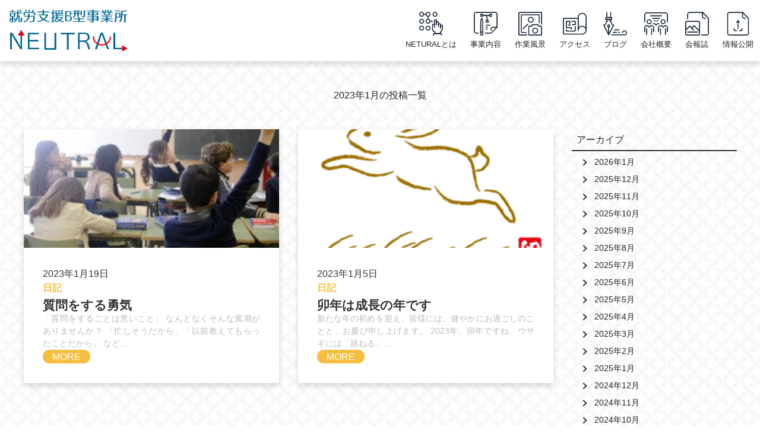

--- FILE ---
content_type: text/html; charset=UTF-8
request_url: https://neutral.works/2023/01/
body_size: 5614
content:
<!doctype html>
<html lang="ja" class="scroll-smooth">

<head>
	<meta charset="UTF-8">
	<meta name="viewport" content="width=device-width, initial-scale=1">
	<link rel="profile" href="https://gmpg.org/xfn/11">

	<!-- Global site tag (gtag.js) - Google Analytics -->
	<script async src="https://www.googletagmanager.com/gtag/js?id=UA-121264343-2"></script>
	<script>
		window.dataLayer = window.dataLayer || [];

		function gtag() {
			dataLayer.push(arguments);
		}
		gtag('js', new Date());

		gtag('config', 'UA-121264343-2');
	</script>


	<title>1月, 2023 | NEUTRAL｜長崎県佐世保市にある障がい者就労継続支援B型事業所</title>

<!-- All In One SEO Pack 3.7.1[543,599] -->
<meta name="robots" content="noindex,follow" />

<script type="application/ld+json" class="aioseop-schema">{"@context":"https://schema.org","@graph":[{"@type":"Organization","@id":"https://neutral.works/#organization","url":"https://neutral.works/","name":"NEUTRAL｜長崎県佐世保市にある障がい者就労継続支援B型事業所","sameAs":[]},{"@type":"WebSite","@id":"https://neutral.works/#website","url":"https://neutral.works/","name":"NEUTRAL｜長崎県佐世保市にある障がい者就労継続支援B型事業所","publisher":{"@id":"https://neutral.works/#organization"}},{"@type":"CollectionPage","@id":"https://neutral.works/2023/01/#collectionpage","url":"https://neutral.works/2023/01/","inLanguage":"ja","name":"月別: 1月 2023","isPartOf":{"@id":"https://neutral.works/#website"},"breadcrumb":{"@id":"https://neutral.works/2023/01/#breadcrumblist"}},{"@type":"BreadcrumbList","@id":"https://neutral.works/2023/01/#breadcrumblist","itemListElement":[{"@type":"ListItem","position":1,"item":{"@type":"WebPage","@id":"https://neutral.works/","url":"https://neutral.works/","name":"NEUTRAL｜長崎県佐世保市にある障がい者就労継続支援B型事業所"}},{"@type":"ListItem","position":2,"item":{"@type":"WebPage","@id":"https://neutral.works/2023/","url":"https://neutral.works/2023/","name":"年: 2023"}},{"@type":"ListItem","position":3,"item":{"@type":"WebPage","@id":"https://neutral.works/2023/01/","url":"https://neutral.works/2023/01/","name":"月別: 1月 2023"}}]}]}</script>
<link rel="canonical" href="https://neutral.works/2023/01/" />
<!-- All In One SEO Pack -->
<link rel='dns-prefetch' href='//cdnjs.cloudflare.com' />
<link rel='dns-prefetch' href='//s.w.org' />
<link rel="alternate" type="application/rss+xml" title="NEUTRAL｜長崎県佐世保市にある障がい者就労継続支援B型事業所 &raquo; フィード" href="https://neutral.works/feed/" />
<link rel="alternate" type="application/rss+xml" title="NEUTRAL｜長崎県佐世保市にある障がい者就労継続支援B型事業所 &raquo; コメントフィード" href="https://neutral.works/comments/feed/" />
<link rel='stylesheet' id='contact-form-7-css'  href='https://neutral.works/wp-content/plugins/contact-form-7/includes/css/styles.css?ver=5.2.2' type='text/css' media='all' />
<link rel='stylesheet' id='neutral-theme-style-css'  href='https://neutral.works/wp-content/themes/neutral-theme/style.css?ver=5.5.17' type='text/css' media='all' />
<link rel='stylesheet' id='animsition_css-css'  href='https://neutral.works/wp-content/themes/neutral-theme/animsition/animsition.min.css?ver=5.5.17' type='text/css' media='all' />
<link rel='stylesheet' id='custom_style-css'  href='https://neutral.works/wp-content/themes/neutral-theme/dist/main-4d6d4a0ff669439d50d4.css?ver=5.5.17' type='text/css' media='all' />
<link rel='stylesheet' id='dflip-icons-style-css'  href='https://neutral.works/wp-content/plugins/3d-flipbook-dflip-lite/assets/css/themify-icons.min.css?ver=1.7.33' type='text/css' media='all' />
<link rel='stylesheet' id='dflip-style-css'  href='https://neutral.works/wp-content/plugins/3d-flipbook-dflip-lite/assets/css/dflip.min.css?ver=1.7.33' type='text/css' media='all' />
<script data-cfasync="false"> var dFlipLocation = "https://neutral.works/wp-content/plugins/3d-flipbook-dflip-lite/assets/"; var dFlipWPGlobal = {"text":{"toggleSound":"Turn on\/off Sound","toggleThumbnails":"Toggle Thumbnails","toggleOutline":"Toggle Outline\/Bookmark","previousPage":"Previous Page","nextPage":"Next Page","toggleFullscreen":"Toggle Fullscreen","zoomIn":"Zoom In","zoomOut":"Zoom Out","toggleHelp":"Toggle Help","singlePageMode":"Single Page Mode","doublePageMode":"Double Page Mode","downloadPDFFile":"Download PDF File","gotoFirstPage":"Goto First Page","gotoLastPage":"Goto Last Page","share":"Share","mailSubject":"I wanted you to see this FlipBook","mailBody":"Check out this site {{url}}","loading":"DearFlip: Loading "},"moreControls":"download,pageMode,startPage,endPage,sound","hideControls":"","scrollWheel":"true","backgroundColor":"#777","backgroundImage":"","height":"auto","paddingLeft":"20","paddingRight":"20","controlsPosition":"bottom","duration":800,"soundEnable":"true","enableDownload":"true","enableAnnotation":"false","enableAnalytics":"false","webgl":"true","hard":"none","maxTextureSize":"1600","rangeChunkSize":"524288","zoomRatio":1.5,"stiffness":3,"pageMode":"0","singlePageMode":"0","pageSize":"0","autoPlay":"false","autoPlayDuration":5000,"autoPlayStart":"false","linkTarget":"2","sharePrefix":"dearflip-"};</script><link rel="icon" href="https://neutral.works/wp-content/uploads/2018/01/cropped-neutral-n-32x32.png" sizes="32x32" />
<link rel="icon" href="https://neutral.works/wp-content/uploads/2018/01/cropped-neutral-n-192x192.png" sizes="192x192" />
<link rel="apple-touch-icon" href="https://neutral.works/wp-content/uploads/2018/01/cropped-neutral-n-180x180.png" />
<meta name="msapplication-TileImage" content="https://neutral.works/wp-content/uploads/2018/01/cropped-neutral-n-270x270.png" />
</head>

<body class="archive date animsition hfeed">
	<input type="checkbox" class="check" id="checked">
	<label class="menu-btn d-md-none" for="checked">
		<span class="bar top"></span>
		<span class="bar middle"></span>
		<span class="bar bottom"></span>
		<span class="menu-btn__text">MENU</span>
	</label>
	<label class="close-menu" for="checked"></label>
	<nav class="drawer-menu">
		<div class="px-4">
			<ul class="grid grid-cols-2 gap-4">
				
<li class="">
	<a href="https://neutral.works/about/" class="grid justify-center gap-1 justify-items-center">
		<img class="brightness-[10]" src=" https://neutral.works/wp-content/themes/neutral-theme/dist/images/type=about.svg" alt="NETURALとは" />
		<span>NETURALとは</span>
	</a>
</li>

<li class="">
	<a href="https://neutral.works/works/" class="grid justify-center gap-1 justify-items-center">
		<img class="brightness-[10]" src=" https://neutral.works/wp-content/themes/neutral-theme/dist/images/type=works.svg" alt="事業内容" />
		<span>事業内容</span>
	</a>
</li>

<li class="">
	<a href="https://neutral.works/gallery/" class="grid justify-center gap-1 justify-items-center">
		<img class="brightness-[10]" src=" https://neutral.works/wp-content/themes/neutral-theme/dist/images/type=gallery.svg" alt="作業風景" />
		<span>作業風景</span>
	</a>
</li>

<li class="">
	<a href="https://neutral.works/access/" class="grid justify-center gap-1 justify-items-center">
		<img class="brightness-[10]" src=" https://neutral.works/wp-content/themes/neutral-theme/dist/images/type=access.svg" alt="アクセス" />
		<span>アクセス</span>
	</a>
</li>

<li class="">
	<a href="https://neutral.works/blog/" class="grid justify-center gap-1 justify-items-center">
		<img class="brightness-[10]" src=" https://neutral.works/wp-content/themes/neutral-theme/dist/images/type=blog.svg" alt="ブログ" />
		<span>ブログ</span>
	</a>
</li>

<li class="">
	<a href="https://neutral.works/company/" class="grid justify-center gap-1 justify-items-center">
		<img class="brightness-[10]" src=" https://neutral.works/wp-content/themes/neutral-theme/dist/images/type=company.svg" alt="会社概要" />
		<span>会社概要</span>
	</a>
</li>

<li class="">
	<a href="https://neutral.works/newsletter/" class="grid justify-center gap-1 justify-items-center">
		<img class="brightness-[10]" src=" https://neutral.works/wp-content/themes/neutral-theme/dist/images/type=newsletter.svg" alt="会報誌" />
		<span>会報誌</span>
	</a>
</li>

<li class="">
	<a href="https://neutral.works/disclosure/" class="grid justify-center gap-1 justify-items-center">
		<img class="brightness-[10]" src=" https://neutral.works/wp-content/themes/neutral-theme/dist/images/type=disclosure.svg" alt="情報公開" />
		<span>情報公開</span>
	</a>
</li>
			</ul>
			<div class="footer_btn col-12 text-center">
				<a href="https://neutral.works/contact/" class=" py-3 w-100 text-center">お問い合わせ</a>
			</div>
		</div>
	</nav>

	<div id="page" class="site">
					<header id="header" class="site_header box_shadow py-3">
				<div class="container-fluid">
					<div class="row align-items-center justify-content-between">
						<div class="site-branding col-6 col-md-3">
							<h1 class="site-title m-0">
								<a href="https://neutral.works/" rel="home" class=" d-flex align-items-center">
									<img src="https://neutral.works/wp-content/themes/neutral-theme/dist/images/logo.webp" alt="就労支援B型事業所NEUTRAL" class="logo_image retina w-100">
								</a>
							</h1>
						</div><!-- .site-branding -->
						<nav id="header_navigation" class="main-navigation d-none d-md-block">
							<div class="container-fluid">
								<ul class="row mb-0 justify-content-around">
									
<li class="">
	<a href="https://neutral.works/about/" class="grid justify-center gap-1 justify-items-center">
		<img class="w-10" src=" https://neutral.works/wp-content/themes/neutral-theme/dist/images/type=about.svg" alt="NETURALとは" />
		<span>NETURALとは</span>
	</a>
</li>

<li class="">
	<a href="https://neutral.works/works/" class="grid justify-center gap-1 justify-items-center">
		<img class="w-10" src=" https://neutral.works/wp-content/themes/neutral-theme/dist/images/type=works.svg" alt="事業内容" />
		<span>事業内容</span>
	</a>
</li>

<li class="">
	<a href="https://neutral.works/gallery/" class="grid justify-center gap-1 justify-items-center">
		<img class="w-10" src=" https://neutral.works/wp-content/themes/neutral-theme/dist/images/type=gallery.svg" alt="作業風景" />
		<span>作業風景</span>
	</a>
</li>

<li class="">
	<a href="https://neutral.works/access/" class="grid justify-center gap-1 justify-items-center">
		<img class="w-10" src=" https://neutral.works/wp-content/themes/neutral-theme/dist/images/type=access.svg" alt="アクセス" />
		<span>アクセス</span>
	</a>
</li>

<li class="">
	<a href="https://neutral.works/blog/" class="grid justify-center gap-1 justify-items-center">
		<img class="w-10" src=" https://neutral.works/wp-content/themes/neutral-theme/dist/images/type=blog.svg" alt="ブログ" />
		<span>ブログ</span>
	</a>
</li>

<li class="">
	<a href="https://neutral.works/company/" class="grid justify-center gap-1 justify-items-center">
		<img class="w-10" src=" https://neutral.works/wp-content/themes/neutral-theme/dist/images/type=company.svg" alt="会社概要" />
		<span>会社概要</span>
	</a>
</li>

<li class="">
	<a href="https://neutral.works/newsletter/" class="grid justify-center gap-1 justify-items-center">
		<img class="w-10" src=" https://neutral.works/wp-content/themes/neutral-theme/dist/images/type=newsletter.svg" alt="会報誌" />
		<span>会報誌</span>
	</a>
</li>

<li class="">
	<a href="https://neutral.works/disclosure/" class="grid justify-center gap-1 justify-items-center">
		<img class="w-10" src=" https://neutral.works/wp-content/themes/neutral-theme/dist/images/type=disclosure.svg" alt="情報公開" />
		<span>情報公開</span>
	</a>
</li>
									</li>
								</ul>
							</div>
						</nav><!-- #site-navigation -->
					</div><!-- .row -->
				</div><!-- .container -->
			</header><!-- #header -->

		

		<div id="content" class="site-content">

<div id="blog" class="bg_cross" style="overflow: hidden;">
  <div id="primary" class="content-area bg_cross">
    <h1 class="py-5 text-center">2023年1月の投稿一覧</h1>
    <div class="post_container container pb-5">
      <div class="row">
        <div class="blog_column_main col-12 col-lg-9 pb-5 pb-lg-0">
          <main id="main" class="site-main row">

            
<article class="post_card col-12 col-lg-6 mb-4 post-2773 post type-post status-publish format-standard has-post-thumbnail hentry category-diary">
  <a href="https://neutral.works/courage-of-asking-question0119/" class="">
    <!--画像を追加-->
    <div class="post_thumbnail">
            <img width="300" height="199" src="https://neutral.works/wp-content/uploads/2023/01/82946_m-tiny-300x199.jpg" class="attachment-medium size-medium wp-post-image" alt="手を挙げ質問をする様子" loading="lazy" srcset="https://neutral.works/wp-content/uploads/2023/01/82946_m-tiny-300x199.jpg 300w, https://neutral.works/wp-content/uploads/2023/01/82946_m-tiny-1024x678.jpg 1024w, https://neutral.works/wp-content/uploads/2023/01/82946_m-tiny-768x509.jpg 768w, https://neutral.works/wp-content/uploads/2023/01/82946_m-tiny-1536x1018.jpg 1536w, https://neutral.works/wp-content/uploads/2023/01/82946_m-tiny.jpg 1920w" sizes="(max-width: 300px) 100vw, 300px" />          </div>
    <div class="post_text">
      <!--投稿日を表示-->
      <span class="post_date">
        <i class="fas fa-pencil-alt"></i>
        <time datetime="2023-01-19">
          2023年1月19日        </time>
      </span>
      <!--カテゴリ-->
      <span class="cat_data">
        日記      </span>
      <!--タイトル-->
      <h2 class="post_title">質問をする勇気</h2>
                              <!--抜粋-->
      <p class="post_excerpt">
        「質問をすることは悪いこと」 なんとなくそんな風潮がありませんか？ 「忙しそうだから」「以前教えてもらったことだから」 など…      </p>
      <p class="post_btn d-none d-lg-block"><span>MORE</span></p>
    </div>
  </a>
</article>


<article class="post_card col-12 col-lg-6 mb-4 post-2763 post type-post status-publish format-standard has-post-thumbnail hentry category-diary">
  <a href="https://neutral.works/rabbits-year-is-challenge-year0105/" class="">
    <!--画像を追加-->
    <div class="post_thumbnail">
            <img width="300" height="225" src="https://neutral.works/wp-content/uploads/2023/01/23355062-300x225.png" class="attachment-medium size-medium wp-post-image" alt="卯年のイラスト" loading="lazy" srcset="https://neutral.works/wp-content/uploads/2023/01/23355062-300x225.png 300w, https://neutral.works/wp-content/uploads/2023/01/23355062-1024x768.png 1024w, https://neutral.works/wp-content/uploads/2023/01/23355062-768x576.png 768w, https://neutral.works/wp-content/uploads/2023/01/23355062-1536x1152.png 1536w, https://neutral.works/wp-content/uploads/2023/01/23355062.png 1600w" sizes="(max-width: 300px) 100vw, 300px" />          </div>
    <div class="post_text">
      <!--投稿日を表示-->
      <span class="post_date">
        <i class="fas fa-pencil-alt"></i>
        <time datetime="2023-01-05">
          2023年1月5日        </time>
      </span>
      <!--カテゴリ-->
      <span class="cat_data">
        日記      </span>
      <!--タイトル-->
      <h2 class="post_title">卯年は成長の年です</h2>
                              <!--抜粋-->
      <p class="post_excerpt">
        新たな年の初めを迎え、皆様には、健やかにお過ごしのことと、お慶び申し上げます。 2023年、卯年ですね、ウサギには「跳ねる」…      </p>
      <p class="post_btn d-none d-lg-block"><span>MORE</span></p>
    </div>
  </a>
</article>



          </main><!-- #main -->
        </div>

        <div class="blog_column_side col-12 col-lg-3">
          <aside id="sidebar">
            
<aside id="secondary" class="widget-area">
	<section id="archives-2" class="widget widget_archive"><h2 class="widget-title">アーカイブ</h2>
			<ul>
					<li><a href='https://neutral.works/2026/01/'>2026年1月</a></li>
	<li><a href='https://neutral.works/2025/12/'>2025年12月</a></li>
	<li><a href='https://neutral.works/2025/11/'>2025年11月</a></li>
	<li><a href='https://neutral.works/2025/10/'>2025年10月</a></li>
	<li><a href='https://neutral.works/2025/09/'>2025年9月</a></li>
	<li><a href='https://neutral.works/2025/08/'>2025年8月</a></li>
	<li><a href='https://neutral.works/2025/07/'>2025年7月</a></li>
	<li><a href='https://neutral.works/2025/06/'>2025年6月</a></li>
	<li><a href='https://neutral.works/2025/05/'>2025年5月</a></li>
	<li><a href='https://neutral.works/2025/04/'>2025年4月</a></li>
	<li><a href='https://neutral.works/2025/03/'>2025年3月</a></li>
	<li><a href='https://neutral.works/2025/02/'>2025年2月</a></li>
	<li><a href='https://neutral.works/2025/01/'>2025年1月</a></li>
	<li><a href='https://neutral.works/2024/12/'>2024年12月</a></li>
	<li><a href='https://neutral.works/2024/11/'>2024年11月</a></li>
	<li><a href='https://neutral.works/2024/10/'>2024年10月</a></li>
	<li><a href='https://neutral.works/2024/08/'>2024年8月</a></li>
	<li><a href='https://neutral.works/2024/07/'>2024年7月</a></li>
	<li><a href='https://neutral.works/2024/06/'>2024年6月</a></li>
	<li><a href='https://neutral.works/2024/05/'>2024年5月</a></li>
	<li><a href='https://neutral.works/2024/04/'>2024年4月</a></li>
	<li><a href='https://neutral.works/2024/03/'>2024年3月</a></li>
	<li><a href='https://neutral.works/2024/02/'>2024年2月</a></li>
	<li><a href='https://neutral.works/2024/01/'>2024年1月</a></li>
	<li><a href='https://neutral.works/2023/12/'>2023年12月</a></li>
	<li><a href='https://neutral.works/2023/11/'>2023年11月</a></li>
	<li><a href='https://neutral.works/2023/10/'>2023年10月</a></li>
	<li><a href='https://neutral.works/2023/09/'>2023年9月</a></li>
	<li><a href='https://neutral.works/2023/08/'>2023年8月</a></li>
	<li><a href='https://neutral.works/2023/07/'>2023年7月</a></li>
	<li><a href='https://neutral.works/2023/06/'>2023年6月</a></li>
	<li><a href='https://neutral.works/2023/05/'>2023年5月</a></li>
	<li><a href='https://neutral.works/2023/04/'>2023年4月</a></li>
	<li><a href='https://neutral.works/2023/03/'>2023年3月</a></li>
	<li><a href='https://neutral.works/2023/02/'>2023年2月</a></li>
	<li><a href='https://neutral.works/2023/01/' aria-current="page">2023年1月</a></li>
	<li><a href='https://neutral.works/2022/12/'>2022年12月</a></li>
	<li><a href='https://neutral.works/2022/11/'>2022年11月</a></li>
	<li><a href='https://neutral.works/2022/10/'>2022年10月</a></li>
	<li><a href='https://neutral.works/2022/09/'>2022年9月</a></li>
	<li><a href='https://neutral.works/2022/08/'>2022年8月</a></li>
	<li><a href='https://neutral.works/2022/07/'>2022年7月</a></li>
	<li><a href='https://neutral.works/2022/06/'>2022年6月</a></li>
	<li><a href='https://neutral.works/2022/05/'>2022年5月</a></li>
	<li><a href='https://neutral.works/2022/04/'>2022年4月</a></li>
	<li><a href='https://neutral.works/2020/03/'>2020年3月</a></li>
	<li><a href='https://neutral.works/2020/02/'>2020年2月</a></li>
	<li><a href='https://neutral.works/2019/09/'>2019年9月</a></li>
	<li><a href='https://neutral.works/2019/07/'>2019年7月</a></li>
	<li><a href='https://neutral.works/2019/06/'>2019年6月</a></li>
	<li><a href='https://neutral.works/2019/05/'>2019年5月</a></li>
	<li><a href='https://neutral.works/2019/04/'>2019年4月</a></li>
	<li><a href='https://neutral.works/2019/03/'>2019年3月</a></li>
	<li><a href='https://neutral.works/2019/02/'>2019年2月</a></li>
	<li><a href='https://neutral.works/2019/01/'>2019年1月</a></li>
			</ul>

			</section><section id="categories-2" class="widget widget_categories"><h2 class="widget-title">カテゴリー</h2>
			<ul>
					<li class="cat-item cat-item-1"><a href="https://neutral.works/category/diary/">日記</a>
</li>
			</ul>

			</section></aside><!-- #secondary -->
          </aside>
        </div>
      </div>
    </div>
  </div><!-- #primary -->

  

<div class="footer_top container">
	<div class="row">
		<div class="col-12 d-flex justify-content-center align-items-center pt-5 pb-2">
			<img src="https://neutral.works/wp-content/themes/neutral-theme/dist/images/logo_small.webp" alt="NEUTRAL" class="col-8 col-sm-7 col-md-6 col-lg-4" />
		</div>
		<div class="to_top d-none d-lg-block col-lg-3 px-0 pt-3">
			<a href="#page"><img src="https://neutral.works/wp-content/themes/neutral-theme/dist/images/to_top.webp" alt="NEUTRAL" /></a>
		</div>
	</div>
</div>

<footer id="colophon" class="site_footer pt-lg-5">
	<div class="site_footer_container container-fluid">
		<div class="row justify-content-center">
			<div class="to_top d-flex justify-content-center d-lg-none col-12">
				<a href="#page"><img src="https://neutral.works/wp-content/themes/neutral-theme/dist/images/to_top_sp.webp" alt="NEUTRAL" /></a>
			</div>
		</div>
		<nav id="footer_navigation" class="footer_navigation row d-none d-md-block py-5">
			<div class="container col-lg-9 col-xl-7">
				<ul class="row mb-0 justify-content-around">
					
<li class="">
	<a href="https://neutral.works/about/" class="grid justify-center gap-1 justify-items-center">
		<img class="brightness-[10]" src=" https://neutral.works/wp-content/themes/neutral-theme/dist/images/type=about.svg" alt="NETURAL" />
		<span>NETURALとは</span>
	</a>
</li>

<li class="">
	<a href="https://neutral.works/works/" class="grid justify-center gap-1 justify-items-center">
		<img class="brightness-[10]" src=" https://neutral.works/wp-content/themes/neutral-theme/dist/images/type=works.svg" alt="事業内容" />
		<span>事業内容</span>
	</a>
</li>

<li class="">
	<a href="https://neutral.works/gallery/" class="grid justify-center gap-1 justify-items-center">
		<img class="brightness-[10]" src=" https://neutral.works/wp-content/themes/neutral-theme/dist/images/type=gallery.svg" alt="作業風景" />
		<span>作業風景</span>
	</a>
</li>

<li class="">
	<a href="https://neutral.works/access/" class="grid justify-center gap-1 justify-items-center">
		<img class="brightness-[10]" src=" https://neutral.works/wp-content/themes/neutral-theme/dist/images/type=access.svg" alt="アクセス" />
		<span>アクセス</span>
	</a>
</li>

<li class="">
	<a href="https://neutral.works/blog/" class="grid justify-center gap-1 justify-items-center">
		<img class="brightness-[10]" src=" https://neutral.works/wp-content/themes/neutral-theme/dist/images/type=blog.svg" alt="ブログ" />
		<span>ブログ</span>
	</a>
</li>

<li class="">
	<a href="https://neutral.works/company/" class="grid justify-center gap-1 justify-items-center">
		<img class="brightness-[10]" src=" https://neutral.works/wp-content/themes/neutral-theme/dist/images/type=company.svg" alt="会社概要" />
		<span>会社概要</span>
	</a>
</li>

<li class="">
	<a href="https://neutral.works/newsletter/" class="grid justify-center gap-1 justify-items-center">
		<img class="brightness-[10]" src=" https://neutral.works/wp-content/themes/neutral-theme/dist/images/type=newsletter.svg" alt="会報誌" />
		<span>会報誌</span>
	</a>
</li>

<li class="">
	<a href="https://neutral.works/disclosure/" class="grid justify-center gap-1 justify-items-center">
		<img class="brightness-[10]" src=" https://neutral.works/wp-content/themes/neutral-theme/dist/images/type=disclosure.svg" alt="お知らせ" />
		<span>情報公開</span>
	</a>
</li>
				</ul>
			</div>
		</nav><!-- #footer-navigation -->

		<div class="footer_bottom_container container py-3 px-lg-5">
			<div class="row justify-content-center justify-content-lg-between align-items-center">
				<div class="footer_btn col-8 col-lg-3 order-lg-3 text-center text-lg-left p-0 mb-4 mb-lg-3">
					<a href="https://neutral.works/contact/" class=" py-3 w-100 text-center">お問い合わせ</a>
				</div>
				<address class="col-12 col-lg-4 order-lg-1 text-center text-lg-left mb-3">月曜日～土曜日（10:30～17:30）<br>〒857-0044 佐世保市相生町2番29号 NS第2ビル 2F</address>
				<address class="col-12 col-lg-4 order-lg-2 text-center text-lg-left mb-3">TEL 0956-37-6056<br>FAX 0956-37-6057</address>
			</div>
		</div>

		<div id="copyright" class="col-12 d-flex justify-content-center pt-0 pt-lg-5 pb-4">2018 NEUTRAL . All rights reserved.</div>
	</div><!-- .site-info -->
</footer><!-- #colophon -->
</div><!-- .bg_cross -->
</div><!-- #content -->

</div><!-- #page -->

<script type='text/javascript' src='https://neutral.works/wp-content/themes/neutral-theme/js/jquery.js?ver=1.11.3' id='jquery-js'></script>
<script type='text/javascript' id='contact-form-7-js-extra'>
/* <![CDATA[ */
var wpcf7 = {"apiSettings":{"root":"https:\/\/neutral.works\/wp-json\/contact-form-7\/v1","namespace":"contact-form-7\/v1"}};
/* ]]> */
</script>
<script type='text/javascript' src='https://neutral.works/wp-content/plugins/contact-form-7/includes/js/scripts.js?ver=5.2.2' id='contact-form-7-js'></script>
<script type='text/javascript' src='https://neutral.works/wp-content/themes/neutral-theme/js/skip-link-focus-fix.js?ver=20151215' id='neutral-theme-skip-link-focus-fix-js'></script>
<script type='text/javascript' src='//cdnjs.cloudflare.com/ajax/libs/jquery-migrate/1.2.1/jquery-migrate.min.js?ver=1.2.1' id='jquery-mig-js'></script>
<script type='text/javascript' src='https://neutral.works/wp-content/themes/neutral-theme/dist/main-4d6d4a0ff669439d50d4.js?ver=5.5.17' id='custom-script-js'></script>
<script type='text/javascript' src='https://neutral.works/wp-content/plugins/3d-flipbook-dflip-lite/assets/js/dflip.min.js?ver=1.7.33' id='dflip-script-js'></script>

</body>



</html>


--- FILE ---
content_type: image/svg+xml
request_url: https://neutral.works/wp-content/themes/neutral-theme/dist/images/type=works.svg
body_size: 287
content:
<svg width="48" height="48" viewBox="0 0 48 48" fill="none" xmlns="http://www.w3.org/2000/svg">
<path d="M47 31H39C36.8 31 35 32.8 35 35V37" stroke="#1E293B" stroke-width="2" stroke-miterlimit="10" stroke-linecap="round" stroke-linejoin="round"/>
<path d="M9 43H5C2.8 43 1 41.2 1 39V5C1 1 5 1 5 1H43C45.2 1 47 2.8 47 5V31L35 43H23" stroke="#1E293B" stroke-width="2" stroke-miterlimit="10" stroke-linecap="round" stroke-linejoin="round"/>
<path d="M18 18L16 13L14 18V46C14 46.6 14.4 47 15 47H17C17.6 47 18 46.6 18 46V18Z" stroke="#1E293B" stroke-width="2" stroke-miterlimit="10" stroke-linecap="round" stroke-linejoin="round"/>
<path d="M14 41H18" stroke="#1E293B" stroke-width="2" stroke-miterlimit="10" stroke-linecap="round" stroke-linejoin="round"/>
<path d="M18 5H14V9H18V5Z" stroke="#1E293B" stroke-width="2" stroke-miterlimit="10" stroke-linecap="round" stroke-linejoin="round"/>
<path d="M36 5H32V9H36V5Z" stroke="#1E293B" stroke-width="2" stroke-miterlimit="10" stroke-linecap="round" stroke-linejoin="round"/>
<path d="M29 17H25V21H29V17Z" stroke="#1E293B" stroke-width="2" stroke-miterlimit="10" stroke-linecap="round" stroke-linejoin="round"/>
<path d="M18 7H32" stroke="#1E293B" stroke-width="2" stroke-miterlimit="10" stroke-linecap="round" stroke-linejoin="round"/>
<path d="M21 7C21 7 27 7 27 13V17" stroke="#1E293B" stroke-width="2" stroke-miterlimit="10" stroke-linecap="round" stroke-linejoin="round"/>
<path d="M25 27H33" stroke="#1E293B" stroke-width="2" stroke-miterlimit="10" stroke-linecap="round" stroke-linejoin="round"/>
<path d="M25 31H27" stroke="#1E293B" stroke-width="2" stroke-miterlimit="10" stroke-linecap="round" stroke-linejoin="round"/>
<path d="M25 35H27" stroke="#1E293B" stroke-width="2" stroke-miterlimit="10" stroke-linecap="round" stroke-linejoin="round"/>
</svg>


--- FILE ---
content_type: image/svg+xml
request_url: https://neutral.works/wp-content/themes/neutral-theme/dist/images/type=gallery.svg
body_size: 331
content:
<svg width="48" height="48" viewBox="0 0 48 48" fill="none" xmlns="http://www.w3.org/2000/svg">
<path d="M47 25V3C47 1.9 46.1 1 45 1H3C1.9 1 1 1.9 1 3V45C1 46.1 1.9 47 3 47H17" stroke="#1E293B" stroke-width="2" stroke-miterlimit="10" stroke-linecap="round" stroke-linejoin="round"/>
<path d="M42 22V7C42 6.4 41.6 6 41 6H7C6.4 6 6 6.4 6 7V41C6 41.6 6.4 42 7 42H16" stroke="#1E293B" stroke-width="2" stroke-miterlimit="10" stroke-linecap="round" stroke-linejoin="round"/>
<path d="M10 34L19 25" stroke="#1E293B" stroke-width="2" stroke-miterlimit="10" stroke-linecap="round" stroke-linejoin="round"/>
<path d="M25 21C27.7614 21 30 18.7614 30 16C30 13.2386 27.7614 11 25 11C22.2386 11 20 13.2386 20 16C20 18.7614 22.2386 21 25 21Z" stroke="#1E293B" stroke-width="2" stroke-miterlimit="10" stroke-linecap="round" stroke-linejoin="round"/>
<path d="M45 29H41L40 26H28L27 29H23C21.9 29 21 29.9 21 31V45C21 46.1 21.9 47 23 47H45C46.1 47 47 46.1 47 45V31C47 29.9 46.1 29 45 29Z" stroke="#1E293B" stroke-width="2" stroke-miterlimit="10" stroke-linecap="round" stroke-linejoin="round"/>
<path d="M34 43C36.7614 43 39 40.7614 39 38C39 35.2386 36.7614 33 34 33C31.2386 33 29 35.2386 29 38C29 40.7614 31.2386 43 34 43Z" stroke="#1E293B" stroke-width="2" stroke-miterlimit="10" stroke-linecap="round" stroke-linejoin="round"/>
</svg>


--- FILE ---
content_type: image/svg+xml
request_url: https://neutral.works/wp-content/themes/neutral-theme/dist/images/type=newsletter.svg
body_size: 235
content:
<svg width="48" height="48" viewBox="0 0 48 48" fill="none" xmlns="http://www.w3.org/2000/svg">
<path d="M35 1V9C35 11.2 36.8 13 39 13H41" stroke="#1E293B" stroke-width="2" stroke-miterlimit="10" stroke-linecap="round" stroke-linejoin="round"/>
<path d="M33 47H43C45.2 47 47 45.2 47 43V13L35 1H9C6.8 1 5 2.8 5 5V14" stroke="#1E293B" stroke-width="2" stroke-miterlimit="10" stroke-linecap="round" stroke-linejoin="round"/>
<path d="M1 44C1 45.7 2.3 47 4 47H26C27.7 47 29 45.7 29 44V22C29 20.3 27.7 19 26 19H4C2.3 19 1 20.3 1 22V44Z" stroke="#1E293B" stroke-width="2" stroke-miterlimit="10" stroke-linecap="round" stroke-linejoin="round"/>
<path d="M5 41H25" stroke="#1E293B" stroke-width="2" stroke-miterlimit="10" stroke-linecap="round" stroke-linejoin="round"/>
<path d="M1 37L9 29L17 37" stroke="#1E293B" stroke-width="2" stroke-miterlimit="10" stroke-linecap="round" stroke-linejoin="round"/>
<path d="M13 33L18 28L29 39" stroke="#1E293B" stroke-width="2" stroke-miterlimit="10" stroke-linecap="round" stroke-linejoin="round"/>
</svg>


--- FILE ---
content_type: image/svg+xml
request_url: https://neutral.works/wp-content/themes/neutral-theme/dist/images/type=about.svg
body_size: 591
content:
<svg width="48" height="48" viewBox="0 0 48 48" fill="none" xmlns="http://www.w3.org/2000/svg">
<path d="M43 33V29C43 27.9 43.9 27 45 27C46.1 27 47 27.9 47 29V34C47 34 45 39 43 41V44H32V41C28 39 27 37 27 37V31V27C27 25.9 27.9 25 29 25C30.1 25 31 25.9 31 27V31" stroke="#1E293B" stroke-width="2" stroke-miterlimit="10" stroke-linecap="round" stroke-linejoin="round"/>
<path d="M35 22V18C35 16.9 34.1 16 33 16C31.9 16 31 16.9 31 18V27" stroke="#1E293B" stroke-width="2" stroke-miterlimit="10" stroke-linecap="round" stroke-linejoin="round"/>
<path d="M39 26V22C39 20.9 38.1 20 37 20C35.9 20 35 20.9 35 22V26" stroke="#1E293B" stroke-width="2" stroke-miterlimit="10" stroke-linecap="round" stroke-linejoin="round"/>
<path d="M43 30V26C43 24.9 42.1 24 41 24C39.9 24 39 24.9 39 26V30" stroke="#1E293B" stroke-width="2" stroke-miterlimit="10" stroke-linecap="round" stroke-linejoin="round"/>
<path d="M45 47V45C45 44.4 44.6 44 44 44H30C29.4 44 29 44.4 29 45V47" stroke="#1E293B" stroke-width="2" stroke-miterlimit="10" stroke-linecap="round" stroke-linejoin="round"/>
<path d="M5 9C7.20914 9 9 7.20914 9 5C9 2.79086 7.20914 1 5 1C2.79086 1 1 2.79086 1 5C1 7.20914 2.79086 9 5 9Z" stroke="#1E293B" stroke-width="2" stroke-miterlimit="10" stroke-linecap="round" stroke-linejoin="round"/>
<path d="M18 9C20.2091 9 22 7.20914 22 5C22 2.79086 20.2091 1 18 1C15.7909 1 14 2.79086 14 5C14 7.20914 15.7909 9 18 9Z" stroke="#1E293B" stroke-width="2" stroke-miterlimit="10" stroke-linecap="round" stroke-linejoin="round"/>
<path d="M32 9C34.2091 9 36 7.20914 36 5C36 2.79086 34.2091 1 32 1C29.7909 1 28 2.79086 28 5C28 7.20914 29.7909 9 32 9Z" stroke="#1E293B" stroke-width="2" stroke-miterlimit="10" stroke-linecap="round" stroke-linejoin="round"/>
<path d="M5 23C7.20914 23 9 21.2091 9 19C9 16.7909 7.20914 15 5 15C2.79086 15 1 16.7909 1 19C1 21.2091 2.79086 23 5 23Z" stroke="#1E293B" stroke-width="2" stroke-miterlimit="10" stroke-linecap="round" stroke-linejoin="round"/>
<path d="M18 23C20.2091 23 22 21.2091 22 19C22 16.7909 20.2091 15 18 15C15.7909 15 14 16.7909 14 19C14 21.2091 15.7909 23 18 23Z" stroke="#1E293B" stroke-width="2" stroke-miterlimit="10" stroke-linecap="round" stroke-linejoin="round"/>
<path d="M5 37C7.20914 37 9 35.2091 9 33C9 30.7909 7.20914 29 5 29C2.79086 29 1 30.7909 1 33C1 35.2091 2.79086 37 5 37Z" stroke="#1E293B" stroke-width="2" stroke-miterlimit="10" stroke-linecap="round" stroke-linejoin="round"/>
<path d="M18 37C20.2091 37 22 35.2091 22 33C22 30.7909 20.2091 29 18 29C15.7909 29 14 30.7909 14 33C14 35.2091 15.7909 37 18 37Z" stroke="#1E293B" stroke-width="2" stroke-miterlimit="10" stroke-linecap="round" stroke-linejoin="round"/>
<path d="M9 5H14" stroke="#1E293B" stroke-width="2" stroke-miterlimit="10" stroke-linecap="round" stroke-linejoin="round"/>
<path d="M18 9V15" stroke="#1E293B" stroke-width="2" stroke-miterlimit="10" stroke-linecap="round" stroke-linejoin="round"/>
<path d="M22 19H27" stroke="#1E293B" stroke-width="2" stroke-miterlimit="10" stroke-linecap="round" stroke-linejoin="round"/>
</svg>


--- FILE ---
content_type: image/svg+xml
request_url: https://neutral.works/wp-content/themes/neutral-theme/dist/images/type=disclosure.svg
body_size: 223
content:
<svg width="48" height="48" viewBox="0 0 48 48" fill="none" xmlns="http://www.w3.org/2000/svg">
<path d="M33 1V9C33 11.2 34.8 13 37 13H39" stroke="#1E293B" stroke-width="2" stroke-miterlimit="10" stroke-linecap="round" stroke-linejoin="round"/>
<path d="M41 47C43.2 47 45 45.2 45 43V13L33 1H7C4.8 1 3 2.8 3 5V43C3 43 3 47 7 47H41Z" stroke="#1E293B" stroke-width="2" stroke-miterlimit="10" stroke-linecap="round" stroke-linejoin="round"/>
<path d="M27 21L24 18L21 21" stroke="#1E293B" stroke-width="2" stroke-miterlimit="10" stroke-linecap="round" stroke-linejoin="round"/>
<path d="M24 18V34" stroke="#1E293B" stroke-width="2" stroke-miterlimit="10" stroke-linecap="round" stroke-linejoin="round"/>
<path d="M16 34V36C16 36 16 38 18 38C20 38 21 38 21 38" stroke="#1E293B" stroke-width="2" stroke-miterlimit="10" stroke-linecap="round" stroke-linejoin="round"/>
<path d="M32 34V36C32 36 32 38 30 38C28 38 27 38 27 38" stroke="#1E293B" stroke-width="2" stroke-miterlimit="10" stroke-linecap="round" stroke-linejoin="round"/>
</svg>
